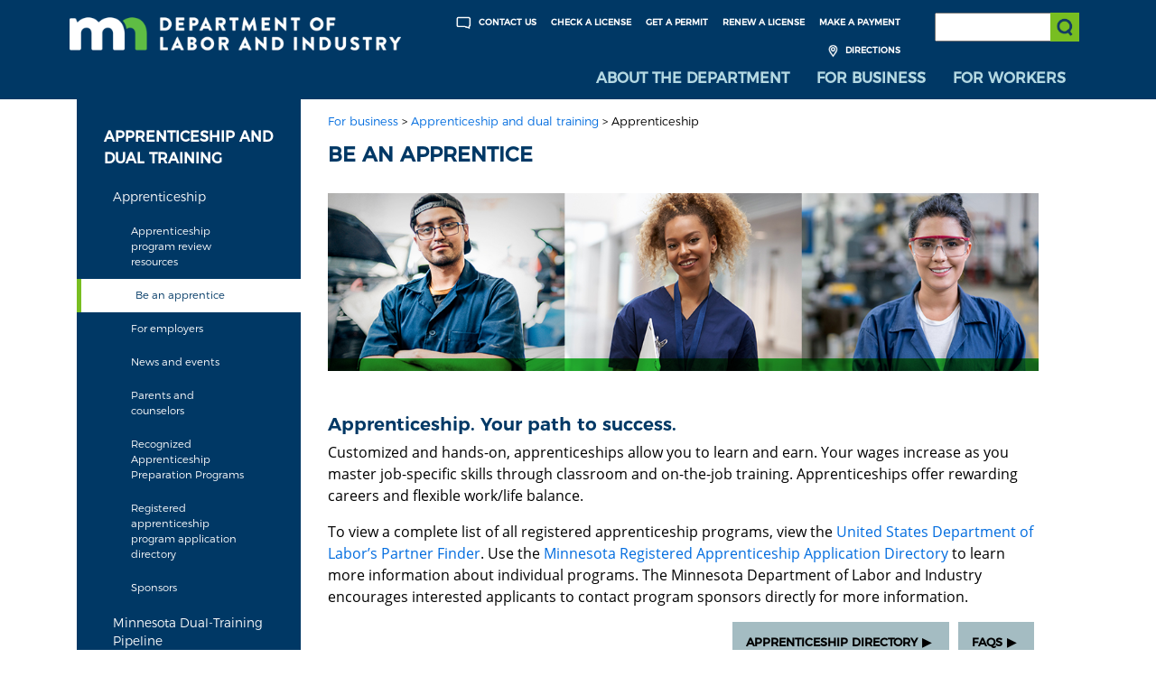

--- FILE ---
content_type: text/html; charset=UTF-8
request_url: http://dli.mn.gov/business/workforce/be-apprentice
body_size: 8439
content:
<!DOCTYPE html>
<html lang="en" dir="ltr" prefix="content: http://purl.org/rss/1.0/modules/content/  dc: http://purl.org/dc/terms/  foaf: http://xmlns.com/foaf/0.1/  og: http://ogp.me/ns#  rdfs: http://www.w3.org/2000/01/rdf-schema#  schema: http://schema.org/  sioc: http://rdfs.org/sioc/ns#  sioct: http://rdfs.org/sioc/types#  skos: http://www.w3.org/2004/02/skos/core#  xsd: http://www.w3.org/2001/XMLSchema# ">
<head>
  <meta charset="utf-8" />
<script async src="https://www.googletagmanager.com/gtag/js?id=UA-117923289-1"></script>
<script>window.dataLayer = window.dataLayer || [];function gtag(){dataLayer.push(arguments)};gtag("js", new Date());gtag("set", "developer_id.dMDhkMT", true);gtag("config", "UA-117923289-1", {"groups":"default","anonymize_ip":true,"page_placeholder":"PLACEHOLDER_page_path","allow_ad_personalization_signals":false});gtag("config", "G-K5G3R6FD7X", {"groups":"default","page_placeholder":"PLACEHOLDER_page_location","allow_ad_personalization_signals":false});</script>
<meta name="description" content="  Real apprentices doing what they love. Find out why apprenticeship can be a smart choice for getting ahead." />
<link rel="canonical" href="http://dli.mn.gov/business/workforce/be-apprentice" />
<meta name="msvalidate.01" content="74617E5256DFA1D2A68FFB99CA637432" />
<meta name="Generator" content="Drupal 10 (https://www.drupal.org)" />
<meta name="MobileOptimized" content="width" />
<meta name="HandheldFriendly" content="true" />
<meta name="viewport" content="width=device-width, initial-scale=1.0" />
<link rel="icon" href="/themes/DLI/favicon.ico" type="image/vnd.microsoft.icon" />
<link rel="canonical" href="http://dli.mn.gov/business/workforce/be-apprentice" />
<link rel="shortlink" href="http://dli.mn.gov/node/5686" />
<script>(function(w,d,s,l,i){w[l]=w[l]||[];w[l].push({'gtm.start':new Date().getTime(),event:'gtm.js'});var f=d.getElementsByTagName(s)[0];var j=d.createElement(s);var dl=l!='dataLayer'?'&l='+l:'';j.src='https://www.googletagmanager.com/gtm.js?id='+i+dl+'';j.async=true;f.parentNode.insertBefore(j,f);})(window,document,'script','dataLayer','GTM-KQ6FWQH');</script>

  <title>Be an apprentice | Minnesota Department of Labor and Industry</title>
  <link rel="stylesheet" media="all" href="/sites/default/files/css/css_Q_FLPHOj82BurZBwrtI2CHwLKCbSft2wE-In68TDoo8.css?delta=0&amp;language=en&amp;theme=DLI&amp;include=eJxz8fHUT8_JT0rM0U0uLtYpSCxKTC9KLMgo1k8pKi1IzNFDiOiV5hWUJuVkFmekpugUVxaXpObqJyUWpwIAVwwZvw" />
<link rel="stylesheet" media="all" href="/sites/default/files/css/css_qQC8V4l3pFYvce0zQhSUd7i0hr6oBC8fDc8qa0zjork.css?delta=1&amp;language=en&amp;theme=DLI&amp;include=eJxz8fHUT8_JT0rM0U0uLtYpSCxKTC9KLMgo1k8pKi1IzNFDiOiV5hWUJuVkFmekpugUVxaXpObqJyUWpwIAVwwZvw" />

  
</head>
<body class="dli -body">
 
    <a href="#main-content" class="visually-hidden focusable">
    Skip to main content
  </a>
  <noscript><iframe src="https://www.googletagmanager.com/ns.html?id=GTM-KQ6FWQH" height="0" width="0" style="display:none;visibility:hidden"></iframe></noscript>
    <div class="dialog-off-canvas-main-canvas" data-off-canvas-main-canvas>
    <div class="page">

    
    <header role="banner" aria-label="header">
        <div class="container-fluid dli-blue interior-nav">
            <div class="container">
                <div class="row">
                    <div class="logo col-4 page-logo">
                        
                        <a href="/"><img src="/themes/DLI/images/mndli-logo-reverse.png" alt="Minnesota Department of Labor Logo" /></a>
                    </div>
                    <div class="col-12 col-md-8 col-lg-8 navigation">
                        <div class="row">
                        
                            <div class="col-9 scd-nav" aria-label="global navigation" role="navigation">
                                <a href="/paycenter"> Make a Payment</a>
                                <a href="/license"> Renew a License</a>
                                <a href="/business/get-licenses-and-permits/permits"> Get a Permit</a>
                                <a href="/license-and-registration-lookup"> Check a License</a>
                                <a href="/about-department/about-dli/contact-us"><img src="/themes/DLI/images/contact_icon.png" alt="Contact Us Header Icon"> Contact Us</a>
                                <a href="/about-department/about-dli/office-locations-and-phone-numbers"><img src="/themes/DLI/images/directions_icon.png" alt="Get Directions to our offices"> Directions</a>
                            </div>
                            <div class="col-3 search-box" role="search">
                            
                                <label for="websearch" class="visuallyhidden">Search: </label>
                                <input type="text" name="websearch" id="websearch" title="Search the DLI Website" aria-label="Search the DLI Website"  />
                                <button class="search-icon btn btn-default" type="submit" title="Submit search" aria-label="Submit search"><span class="visuallyhidden">Submit Search</span></button>
                            </div>
                        </div>
                        <div class="row">
                            <div class="col-12 nav-container">
                                <nav class="navbar navbar-dark navbar-expand-md global-nav" aria-label="site navigation" role="navigation">
                                    <button class="navbar-toggler navbar-toggler-right" title="toggle navigation" type="button" data-toggle="collapse" data-target="#navbarSupportedContent" aria-controls="navbarSupportedContent" aria-expanded="false" aria-label="Toggle navigation">
                                        <span class="navbar-toggler-icon"></span>
                                    </button>
                                    <div class="collapse navbar-collapse" id="navbarSupportedContent">
                                        <div class="col-12 mobile-search-box teal-bg" role="search">
                                        
                                            <label for="mobilesearch" class="visuallyhidden">Search: </label>
                                            <input type="text" name="mobilesearch" id="mobilesearch" title="Search the DLI Website" aria-label="Search the DLI Website"  />
                                            <button class="mobile-search-icon btn btn-default" type="submit" title="Submit search"><span class="visuallyhidden">Submit Search</span></button>
                                        </div>
                                        
                                        <ul class="navbar-nav mr-auto" role="menu">
                                            <li class="nav-item teal-bg" role="menuitem">
                                                <a class="nav-link" href="/about-department">About the Department</a>
                                            </li>
                                            <li class="nav-item teal-bg" role="menuitem">
                                                <a class="nav-link" href="/business">For Business</a>
                                            </li>
                                            <li class="nav-item teal-bg" role="menuitem">
                                                <a class="nav-link" href="/workers">For Workers</a>
                                            </li>
                                            <li class="nav-item mobile-nav-item" role="menuitem">
                                                <a class="nav-link" href="/about-department/about-dli/contact-us">Contact Us</a>
                                            </li>
                                            <li class="nav-item mobile-nav-item" role="menuitem">
                                                <a class="nav-link" href="/about-department/about-dli/office-locations-and-phone-numbers">Directions</a>
                                            </li>
                                            <li class="nav-item mobile-nav-item" role="menuitem">
                                                <a class="nav-link" href="/paycenter ">Make a Payment</a>
                                            </li>
                                            <li class="nav-item mobile-nav-item" role="menuitem">
                                                <a class="nav-link" href="/license">Renew a License</a>
                                            </li>
                                            <li class="nav-item mobile-nav-item" role="menuitem">
                                                <a class="nav-link" href="/license-and-registration-lookup">Check a License</a>
                                            </li>
                                        </ul>
                                    </div>
                                </nav>
                            </div>
                        </div>
                    </div>
                </div>
            </div>

<div class="row">
	<div class="col-12">
     <div id="google_translate_element"></div>
     <script type="text/javascript">
	   function googleTranslateElementInit() {
         new google.translate.TranslateElement({
             pageLanguage: 'en', layout: google.translate.TranslateElement.InlineLayout.HORIZONTAL
         }, 'google_translate_element');
      }
     </script>
     <script type="text/javascript" src="//translate.google.com/translate_a/element.js?cb=googleTranslateElementInit"></script>
	</div>
</div>

        </div>
    </header>
    <div data-drupal-messages-fallback class="hidden"></div><article data-history-node-id="5686" class="node node--type-detail_page node--view-mode-full clearfix">
  
    

  <div>
    <main class="container">
  <section class="row">
    <div class="col-12 top-breadcrumbs">
      
    </div>
    <div class="col-12 left-nav-toggle">
      <h2>
        <a href="#">Navigate To ...</a>
      </h2>
    </div>
    <div class="col-12 col-md-3 left-nav">
              <ul class="left-navigation">
                                      <li class="has-dropdown current-page-parent"><a href="/business/apprenticeship-and-dual-training">Apprenticeship and dual training <!--(141)--></a>
                                  <ul> 
                                                                        <li class="dropdown "><a href="/business/workforce/apprenticeship">Apprenticeship</a>
                                                          <ul class="children-detail-pages">
                                                                                                 <li class="dropdown child-detail-page"><a href="/business/workforce/apprenticeship-program-review-resources">Apprenticeship program review resources</a></li>
                                                                                                                                  <li class="dropdown child-detail-page active"><a href="/business/workforce/be-apprentice">Be an apprentice</a></li>
                                                                                                                                 <li class="dropdown child-detail-page"><a href="/business/workforce/employers">For employers</a></li>
                                                                                                                                 <li class="dropdown child-detail-page"><a href="/business/workforce/news-and-events">News and events</a></li>
                                                                                                                                 <li class="dropdown child-detail-page"><a href="/business/workforce/parents-and-counselors">Parents and counselors</a></li>
                                                                                                                                 <li class="dropdown child-detail-page"><a href="/business/workforce/recognized-apprenticeship-preparation-programs">Recognized Apprenticeship Preparation Programs</a></li>
                                                                                                                                 <li class="dropdown child-detail-page"><a href="/business/workforce/registered-apprenticeship-program-application-directory">Registered apprenticeship program application directory</a></li>
                                                                                                                                 <li class="dropdown child-detail-page"><a href="/business/workforce/sponsors">Sponsors</a></li>
                                                                                              </ul>
                              </li>
                                                                                                                            <li class="dropdown"><a href="/pipeline">Minnesota Dual-Training Pipeline</a></li>
                                                                                                <li class="dropdown"><a href="/yst">Youth Skills Training Program</a></li>
                                                                </ul>
                  </li>
                                                                    <li>
                <a href="/business/codes-and-laws">Codes and Laws <!--(136)--></a>
              </li>
                                                    <li>
                <a href="/business/construction-contractor-registration">Construction contractor registration <!--(7351)--></a>
              </li>
                                                    <li>
                <a href="/business/electrical-contractors">Electrical contractors <!--(6516)--></a>
              </li>
                                                    <li>
                <a href="/business/elevator-contractors">Elevator contractors <!--(6416)--></a>
              </li>
                                                    <li>
                <a href="/business/employment-practices">Employment practices <!--(116)--></a>
              </li>
                                                    <li>
                <a href="/business/high-pressure-piping-contractors">High pressure piping contractors <!--(6426)--></a>
              </li>
                                                    <li>
                <a href="/business/license-forms-permits-plan-review-and-local-governments">License forms, permits, plan review and local governments <!--(131)--></a>
              </li>
                                                    <li>
                <a href="/business/manufactured-structures">Manufactured structures <!--(6531)--></a>
              </li>
                                                    <li>
                <a href="/business/plumbing-and-mechanical-contractors">Plumbing and mechanical contractors <!--(6406)--></a>
              </li>
                                                    <li>
                <a href="/business/residential-contractors-remodelers-roofers">Residential contractors, remodelers, roofers <!--(6396)--></a>
              </li>
                                                    <li>
                <a href="/safety-and-health-work">Safety and health at work <!--(126)--></a>
              </li>
                                                    <li>
                <a href="/business/workers-compensation">Workers&#039; compensation <!--(121)--></a>
              </li>
                               </ul>
            
    </div>
    <div class="col-12 col-md-9 interior-content detail-page-content" >
      <div class="row">
        <div class="col-12">
                  <div class="breadcrumbs">
            <ul>
                <li><a href="/business">For business</a><span>&nbsp;&gt;</span></li>
                                                      <li><a href="/business/apprenticeship-and-dual-training">Apprenticeship and dual training</a><span>&nbsp;&gt;</span></li>
                                                                                                                                                                                                                                                                                                                                                                                                                                                                          <li>Apprenticeship</li>
            </ul>
          </div>
                    
          <div class="page-header">
            <div class="block-region-page-header"><div data-block-plugin-id="entity_field:node:title">
  
    
      <h1>
            Be an apprentice
     </h1>

  </div>
</div>
          </div>
          <section class="row">
            <div class="col-12">
              <div class="block-region-main"><div data-block-plugin-id="entity_field:node:field_detail_page_paras_top">
  
    
      
    <section class="paragraph paragraph--type--rich-text-section paragraph--view-mode--default row rich-text-container">
          
            <div><p></p><div alt="Apprentices" data-embed-button="media_browser" data-entity-embed-display="media_image" data-entity-embed-display-settings="{&quot;image_style&quot;:&quot;&quot;,&quot;image_link&quot;:&quot;&quot;}" data-entity-type="media" data-entity-uuid="48e0936d-faed-41d5-b249-431117040de0" data-langcode="en" title="Be an apprentice header" class="embedded-entity">  <img loading="lazy" src="/sites/default/files/be-an-apprentice_Header.jpg" alt="Apprentices" title="Be an apprentice header" typeof="foaf:Image">

</div>

<p aria-hidden="true">&nbsp;</p>
<h2>Apprenticeship. Your path to success.</h2>
<p>Customized and hands-on, apprenticeships allow you to learn and earn. Your wages increase as you master job-specific skills through classroom and on-the-job training. Apprenticeships offer rewarding careers and flexible work/life balance.&nbsp;</p>
<p>To view a complete list of all registered apprenticeship programs, view the <a href="https://www.apprenticeship.gov/partner-finder" rel="noopener" target="_blank">United States Department of Labor’s Partner Finder</a>. Use the <a data-entity-substitution="canonical" data-entity-type="node" data-entity-uuid="b84bad72-1efd-424e-8967-9fa7765bb48b" href="/business/workforce/registered-apprenticeship-program-application-directory" title="Registered apprenticeship program application directory">Minnesota Registered Apprenticeship Application Directory</a> to learn more information about individual programs. The Minnesota Department of Labor and Industry encourages interested applicants to contact program sponsors directly for more information.</p>
<div class="mn-blue-grey-button"><a href="/sites/default/files/pdf/appr-faqs.pdf">FAQs</a></div>
<div class="mn-blue-grey-button"><a data-entity-substitution="canonical" data-entity-type="node" data-entity-uuid="b84bad72-1efd-424e-8967-9fa7765bb48b" href="/business/workforce/registered-apprenticeship-program-application-directory" title="Registered apprenticeship program application directory">Apprenticeship Directory</a></div>
</div>
      
      </section>

  
  <section  class="paragraph paragraph--type--content-panels paragraph--view-mode--default row panels-container">
        <div class='col-12 callout-panels'>
                                                                                                                                                                                                                                                                                                                        <div class="row callout-panel image-right">
                

    <div class="col-12 col-md-4 panel-image">
       <img src="/sites/default/files/gears-300_1.jpg" alt="Gears" />

    </div>
    <div class="col-12 col-md-8 panel-description">
      <div class="panel-title">
              
            <div>Benefits of being an apprentice</div>
      
            </div>
      
            <div><p>Earn a good wage and improve job security.<br>
Classroom training.<br>
Master job-specific skills.</p>
</div>
      
    </div>


            </div>
                                                                      </div>
      </section>


  </div>
<div data-block-plugin-id="entity_field:node:body">
  
    
      <section class="row">
  <div class="col-12">
            <p aria-hidden="true">&nbsp;</p>
<h2>Real apprentices doing what they love.</h2>
<p>Find out why apprenticeship can be a smart choice for getting ahead.</p>
<p><iframe allow="accelerometer; autoplay; encrypted-media; gyroscope; picture-in-picture" allowfullscreen frameborder="0" height="500" src="https://www.youtube.com/embed/7MRFA61Qh-w" title="construction apprentice" width="910"></iframe></p>

       </div>
</section>

  </div>
<div data-block-plugin-id="entity_field:node:field_detail_page_paras_btm">
  
    
      
  <section  class="paragraph paragraph--type--three-images-with-links paragraph--view-mode--default row three-panel-container">
  <div class="col-12 col-md-4 three-panel-image">
		  <img src="/sites/default/files/Chue_Thumbnail-420x300.jpg" alt="Chue" />

    <div class="three-panel-title">
      <p>
            <div><p>Chue turned his natural strengths into a great career.</p>
</div>
      </p>
    </div>
			<div class="three-panel-button">
			<a href="https://youtu.be/bGfZZmJZ6LA">
			See his story
			</a>
		</div>
      </div>
  
  <div class="col-12 col-md-4 three-panel-image">
		  <img src="/sites/default/files/rasheed-420x300.jpg" alt="Apprentice Rasheed Wade" />

    <div class="three-panel-title">
      <p>
            <div><p>Choose a construction career through registered apprenticeship.</p>
</div>
      </p>
    </div>
			<div class="three-panel-button">
			<a href="https://youtu.be/ujUZSyBeJ7w">
			Learn more
			</a>
		</div>
      </div>
  
  <div class="col-12 col-md-4 three-panel-image">
		  <img src="/sites/default/files/Healthcare2-420x300.jpg" alt="Health care" />

    <div class="three-panel-title">
      <p>
            <div><p>Apprenticeship works for health care.</p>
</div>
      </p>
    </div>
			<div class="three-panel-button">
			<a href="https://youtu.be/p0OfHVoJh3A">
			Find out how
			</a>
		</div>
      </div>
  
  
</section>


    <section class="paragraph paragraph--type--rich-text-section paragraph--view-mode--default row rich-text-container">
          
            <div><p aria-hidden="true">&nbsp;</p>
<h2>Interested in becoming an apprentice?</h2>
<p>Apprenticeship Minnesota can provide information about the 100+ occupations that offer apprenticeships in Minnesota and refer you to employers in your geographical area that may have openings. Application procedures vary widely depending on the occupation and geographical location you select and can be competitive.</p>
<h3>Here is how you can prepare...</h3>
<p>Get ready. You will need a high school diploma or GED to meet basic apprenticeship entrance<br>
requirements.</p>
<p>Find a trade that suits you. Assessing your skills, interests and the kind of lifestyle you want takes<br>
time and effort, but it’s important. Talk to a career or guidance counselor or give us a call to discuss<br>
available fields.</p>
<p>See what’s out there.&nbsp;To view a complete list of all registered apprenticeship programs, view the <a href="https://www.apprenticeship.gov/partner-finder" rel="noopener" target="_blank">United States Department of Labor’s Partner Finder</a>. Use the <a data-entity-substitution="canonical" data-entity-type="node" data-entity-uuid="b84bad72-1efd-424e-8967-9fa7765bb48b" href="/business/workforce/registered-apprenticeship-program-application-directory" title="Registered apprenticeship program application directory">Minnesota Registered Apprenticeship Application Directory</a> to learn more information about individual programs. The Minnesota Department of Labor and Industry encourages interested applicants to contact program sponsors directly for more information.</p>
<p>Or give us a call. Finding an apprenticeship is very similar to a typical job search - the more work you put into it, the more opportunities you will find.</p>
</div>
      
      </section>

  
  <section  class="paragraph paragraph--type--content-panels paragraph--view-mode--default row panels-container">
        <div class='col-12 callout-panels'>
                                                                                                                                                                                                                                                                                                                        <div class="row callout-panel image-right">
                

    <div class="col-12 col-md-4 panel-image">
       <img src="/sites/default/files/web-soldier-at-computer.jpg" alt="Soldier at computer" />

    </div>
    <div class="col-12 col-md-8 panel-description">
      <div class="panel-title">
              
            <div>GI Bill benefits</div>
      
            </div>
      
            <div><p>Transitioning service members and veterans can use GI Bill benefits for apprenticeship training. <a data-entity-substitution="canonical" data-entity-type="node" data-entity-uuid="270223e5-ee4f-428c-8478-e3f122563202" href="/business/workforce/gi-bill-benefits-and-apprenticeship" title="GI Bill benefits and apprenticeship">Learn more.</a></p>
</div>
      
    </div>


            </div>
                                                                <div class="row callout-panel image-left">
                

    <div class="col-12 col-md-4 panel-image">
       <img src="/sites/default/files/National-Apprenticeship-DAY-general-structured-content-image---300x200-tile.png" alt="National Apprenticeship Day" />

    </div>
    <div class="col-12 col-md-8 panel-description">
      <div class="panel-title">
              
            <div>National Apprenticeship Day</div>
      
            </div>
      
            <div><p><a data-entity-substitution="canonical" data-entity-type="node" data-entity-uuid="675a321f-efa9-40e1-85ba-155afdc76ab3" href="/NAW" title="Apprenticeship Day 2025">National Apprenticeship Day</a> was celebrated April 30, 2025. The Minnesota Department of Labor and Industry will continue to celebrate National Apprenticeship Week on April 26 to May 2, 2026. Come celebrate with us!&nbsp;</p>
</div>
      
    </div>


            </div>
                                                                <div class="row callout-panel image-right">
                

    <div class="col-12 col-md-4 panel-image">
       <img src="/sites/default/files/events-300x200_0.jpg" alt="People clapping at an event." />

    </div>
    <div class="col-12 col-md-8 panel-description">
      <div class="panel-title">
              
            <div>Events</div>
      
            </div>
      
            <div><p><a data-entity-substitution="canonical" data-entity-type="node" data-entity-uuid="d8c06313-b0f8-4c39-99c9-1b5e2d4c6739" href="/business/workforce/news-and-events" title="News and events">View a list of our events</a>&nbsp;to learn more about apprenticeship in Minnesota.</p>
</div>
      
    </div>


            </div>
                                                                <div class="row callout-panel image-left">
                

    <div class="col-12 col-md-4 panel-image">
       <img src="/sites/default/files/subscribe-300x200.jpg" alt="Hand typing on a computer keyboard." />

    </div>
    <div class="col-12 col-md-8 panel-description">
      <div class="panel-title">
              
            <div>Subscribe for updates</div>
      
            </div>
      
            <div><p>Subscribe to the&nbsp;<a data-entity-substitution="canonical" data-entity-type="node" data-entity-uuid="bd3ee450-ba19-417a-8c36-f5f84a350090" href="/business/workforce/apprenticeship-works-newsletter" title="Apprenticeship Works newsletter ">Apprenticeship Works</a>&nbsp;newsletter to stay up-to-date about apprenticeship in Minnesota.</p>
</div>
      
    </div>


            </div>
                                                                <div class="row callout-panel image-right">
                

    <div class="col-12 col-md-4 panel-image">
       <img src="/sites/default/files/questions-300x200.jpg" alt="Woman answering phone." />

    </div>
    <div class="col-12 col-md-8 panel-description">
      <div class="panel-title">
              
            <div>Questions about apprenticeship?</div>
      
            </div>
      
            <div><p>Contact us at&nbsp;<a href="mailto:dli.apprenticeship@state.mn.us">dli.apprenticeship@state.mn.us</a>&nbsp;or 651-284-5090.</p>
</div>
      
    </div>


            </div>
                                                                <div class="row callout-panel image-left">
                

    <div class="col-12 col-md-4 panel-image">
       <img src="/sites/default/files/social-300x200.jpg" alt="Follow us on social media" />

    </div>
    <div class="col-12 col-md-8 panel-description">
      <div class="panel-title">
              
            <div>Follow us on social media</div>
      
            </div>
      
            <div><p><a href="https://www.facebook.com/apprenticeMN" rel="noopener" target="_blank">Facebook</a>&nbsp; |&nbsp; <a href="https://twitter.com/apprenticemn" rel="noopener" target="_blank">X</a> (formerly&nbsp;Twitter)&nbsp;|&nbsp;&nbsp;<a href="https://www.instagram.com/apprenticeshipmn/" rel="noopener" target="_blank">Instagram</a>&nbsp; |&nbsp;&nbsp;<a href="https://www.linkedin.com/company/apprenticeshipmn/" rel="noopener" target="_blank">LinkedIn</a></p>
</div>
      
    </div>


            </div>
                                                                <div class="row callout-panel image-right">
                

    <div class="col-12 col-md-4 panel-image">
       <img src="/sites/default/files/2-DLI_Apprentice_Testimonial_Hmn-01.png" alt="Brochure translated into Hmong" />

    </div>
    <div class="col-12 col-md-8 panel-description">
      <div class="panel-title">
              
            <div>Translated materials about apprenticeship</div>
      
            </div>
      
            <div><p>Brochures and handouts about the benefits of apprenticeship and frequently asked questions are available in multiple languages:&nbsp; <a data-entity-substitution="canonical" data-entity-type="node" data-entity-uuid="dbbb55c5-57ee-434a-ae3e-6542fb8c6e04" href="/espanol" title="Spanish (Español) translations of DLI documents">Español/Spanish</a>&nbsp; |&nbsp;&nbsp;<a data-entity-substitution="canonical" data-entity-type="node" data-entity-uuid="93c8ea02-23c8-4d13-8102-e537ab0eafec" href="/somali" title="Somali (Af Soomaali) translations of DLI documents">Soomaali/Somali</a>&nbsp; |&nbsp;&nbsp;<a href="/node/846">Hmoob/Hmong</a>&nbsp; |&nbsp;&nbsp;<a data-entity-substitution="canonical" data-entity-type="node" data-entity-uuid="e68ef886-979f-4571-90ad-bafcbb55772d" href="/business/karen-translations-dli-documents" title="Karen translations of DLI documents">ကညီ/Karen</a></p>
</div>
      
    </div>


            </div>
                                                                      </div>
      </section>


  </div>
</div>
            </div>
          </section>
        </div>
      </div>
    </div>
  </section>
</main>

  </div>
</article>


    <footer>
        
        <div class="container-fluid dli-blue">
            <div class="container">
                <div class="row">
                        <div class="col-6 contact">
                             <p>&#127760; <a href="/business/spanish-espanol-translations-dli-documents">Español</a>
                              | <a href="/workers/somali-af-soomaali-translations-dli-documents">Soomaali</a>
                              | <a href="/business/hmong-translations-dli-documents">Hmoob</a>
                              | <a href="/business/karen-translations-dli-documents">Karen/ကညီ</a>
                              | <a href="/business/chinese-translations-dli-documents">Chinese/简体中文</a>
                            </p>
                    </div>
                    <div class="col-6">
                        <div class="row">
                          <div class="social">
                            <div class="row">
                                <div class="col-xs social-icon">
                                    <a href="https://twitter.com/mndli">
                                        <img src="/themes/DLI/images/twitter.png" alt="Twitter" />
                                    </a>
                                </div>
                                <div class="col-xs social-icon">
                                    <a href="https://www.youtube.com/user/mndli1">
                                        <img src="/themes/DLI/images/youtube.png" alt="Youtube" />
                                    </a>
                                </div>
                                <div class="col-xs social-icon">
                                    <a href="/about-department/news-and-media/sign-news-department-labor-and-industry">
                                        <img src="/themes/DLI/images/govdelivery.png" alt="GovDelivery" />
                                    </a>
                                </div>
								                <div class="col-xs social-icon">
                                    <a href="https://www.facebook.com/MinnesotaDLI">
                                        <img src="/themes/DLI/images/facebook.png" alt="Facebook" />
                                    </a>
                                </div>
      					                <div class="col-xs social-icon">
                                    <a href="https://www.instagram.com/MinnesotaDLI">
                                        <img src="/themes/DLI/images/Instagram_Glyph_White.png" alt="Instagram" />
                                    </a>
                                </div>
                            </div>
                            </div>
                        </div>
                    </div><!--end col-6-->
                </div><!--end row-->
            </div>
        </div>
        <div class="container">
            <div class="row">
                <div class="col-12" style="padding: 10px 0;">
        <!--  ######    BLUE / GREEN LOGO  ###### //-->
        <div style="text-align:center">
          <a href="https://mn.gov/portal/" target="_blank" style="display: inline-block; margin: 0 auto;">
            <img src="https://mn.gov/showcase/assets/footer-register-to-vote-logo-blue-left_tcm12-446668.png" alt="mn" title="State of Minnesota" style="height: 20px; width: auto; border-radius: 0px; border: 0px; display: inline-block;" />
          </a>
          <a href="https://www.sos.state.mn.us/elections-voting/register-to-vote/" target="_blank" style="display: inline-block; margin: 0 auto;">
            <img src="https://mn.gov/showcase/assets/footer-register-to-vote-logo-blue-right_tcm12-446669.png" alt="register to vote" title="Register to Vote at the Secretary of State website" style="height: 20px; width: auto; border-radius: 0px; border: 0px; display: inline-block;" />
          </a>
        </div>
        <div class="sub-footer">
          <!--<a href="https://mn.gov/portal/">
            <img src="/themes/DLI/images/mn_header.png" alt="footer-logo">
        </a>-->
          <a href="/about-department/about-dli/disclaimer">
            <p>Disclaimer</p>
          </a>
        </div>
      </div>
            </div>
        </div>
		<script type="text/javascript">
		/*<![CDATA[*/
		(function() {
			var sz = document.createElement('script'); sz.type = 'text/javascript'; sz.async = true;
			sz.src = '//siteimproveanalytics.com/js/siteanalyze_1535995.js';
			var s = document.getElementsByTagName('script')[0]; s.parentNode.insertBefore(sz, s);
		})();
		/*]]>*/
		</script>
    </footer>
</div>

  </div>

  
  <script type="application/json" data-drupal-selector="drupal-settings-json">{"path":{"baseUrl":"\/","pathPrefix":"","currentPath":"node\/5686","currentPathIsAdmin":false,"isFront":false,"currentLanguage":"en"},"pluralDelimiter":"\u0003","suppressDeprecationErrors":true,"google_analytics":{"account":"UA-117923289-1","trackOutbound":true,"trackMailto":true,"trackTel":true,"trackDownload":true,"trackDownloadExtensions":"7z|aac|arc|arj|asf|asx|avi|bin|csv|doc(x|m)?|dot(x|m)?|exe|flv|gif|gz|gzip|hqx|jar|jpe?g|js|mp(2|3|4|e?g)|mov(ie)?|msi|msp|pdf|phps|png|ppt(x|m)?|pot(x|m)?|pps(x|m)?|ppam|sld(x|m)?|thmx|qtm?|ra(m|r)?|sea|sit|tar|tgz|torrent|txt|wav|wma|wmv|wpd|xls(x|m|b)?|xlt(x|m)|xlam|xml|z|zip"},"ajax":[],"user":{"uid":0,"permissionsHash":"296f55e36330c611fcf449a60dd4c8b786c4f68ce8940fd1e2ed7a32c2415bff"}}</script>
<script src="/sites/default/files/js/js_kkZMocIx_Y0ggsEf5oPrvcP1YNWgOKT3hTIgQV2KsFc.js?scope=footer&amp;delta=0&amp;language=en&amp;theme=DLI&amp;include=eJxz8fHUT8_JT0rM0c0q1knPz0_PSY1PzEvMqSzJTC7WRxcAAKE7Eic"></script>

    </body>
</html>
